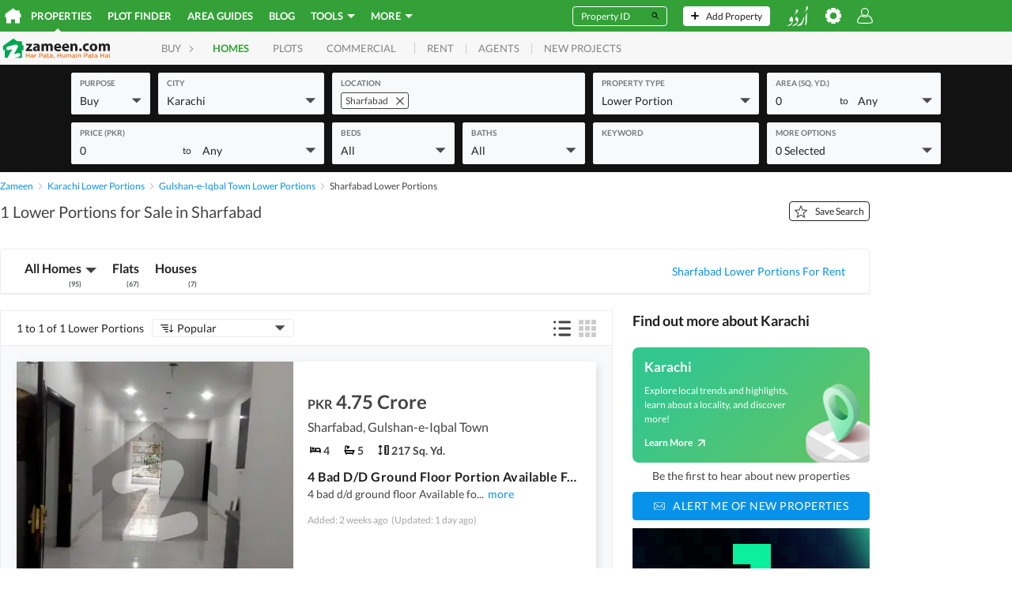

--- FILE ---
content_type: text/html; charset=utf-8
request_url: https://www.google.com/recaptcha/api2/aframe
body_size: 186
content:
<!DOCTYPE HTML><html><head><meta http-equiv="content-type" content="text/html; charset=UTF-8"></head><body><script nonce="EwHYgQe7WkXt7AKsRBFjLQ">/** Anti-fraud and anti-abuse applications only. See google.com/recaptcha */ try{var clients={'sodar':'https://pagead2.googlesyndication.com/pagead/sodar?'};window.addEventListener("message",function(a){try{if(a.source===window.parent){var b=JSON.parse(a.data);var c=clients[b['id']];if(c){var d=document.createElement('img');d.src=c+b['params']+'&rc='+(localStorage.getItem("rc::a")?sessionStorage.getItem("rc::b"):"");window.document.body.appendChild(d);sessionStorage.setItem("rc::e",parseInt(sessionStorage.getItem("rc::e")||0)+1);localStorage.setItem("rc::h",'1768599642104');}}}catch(b){}});window.parent.postMessage("_grecaptcha_ready", "*");}catch(b){}</script></body></html>